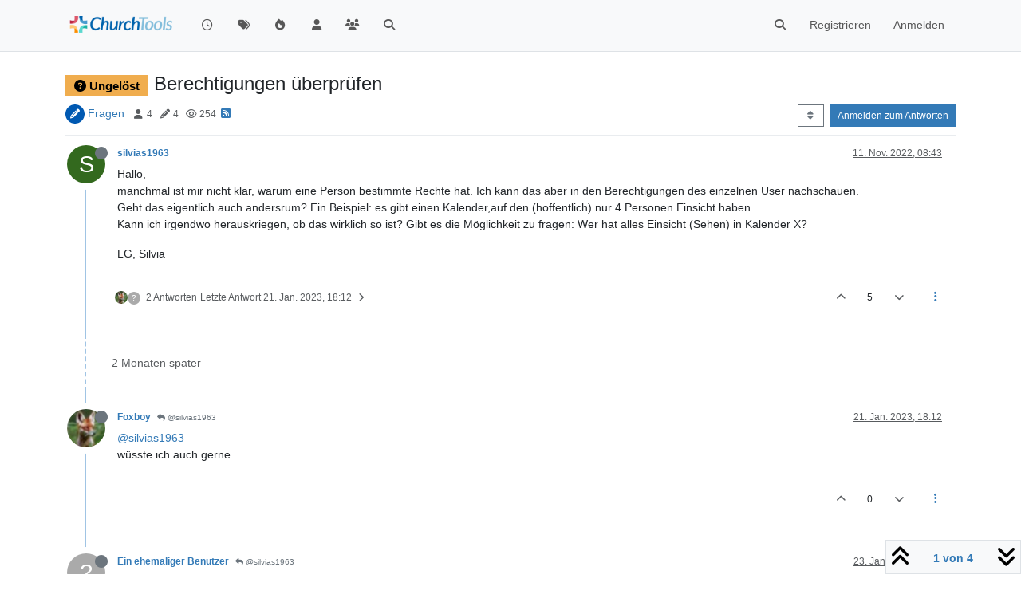

--- FILE ---
content_type: text/html; charset=utf-8
request_url: https://forum.church.tools/topic/8929/berechtigungen-%C3%BCberpr%C3%BCfen
body_size: 64977
content:
<!DOCTYPE html>
<html lang="de" data-dir="ltr" style="direction: ltr;">
<head>
	<title>Berechtigungen überprüfen | ChurchTools Forum</title>
	<meta name="viewport" content="width&#x3D;device-width, initial-scale&#x3D;1.0" />
	<meta name="content-type" content="text/html; charset=UTF-8" />
	<meta name="apple-mobile-web-app-capable" content="yes" />
	<meta name="mobile-web-app-capable" content="yes" />
	<meta property="og:site_name" content="ChurchTools Forum" />
	<meta name="msapplication-badge" content="frequency=30; polling-uri=https://forum.church.tools/sitemap.xml" />
	<meta name="theme-color" content="#ffffff" />
	<meta name="keywords" content="ChurchTools,Verein,Jesus,Kirche,Mitgliederliste,ChMS,CMS,CRM" />
	<meta name="msapplication-square150x150logo" content="/assets/uploads/system/site-logo.png" />
	<meta name="title" content="Berechtigungen überprüfen" />
	<meta property="og:title" content="Berechtigungen überprüfen" />
	<meta property="og:type" content="article" />
	<meta property="article:published_time" content="2022-11-11T08:43:41.527Z" />
	<meta property="article:modified_time" content="2023-01-23T17:14:01.708Z" />
	<meta property="article:section" content="Fragen" />
	<meta name="description" content="Hallo, manchmal ist mir nicht klar, warum eine Person bestimmte Rechte hat. Ich kann das aber in den Berechtigungen des einzelnen User nachschauen. Geht das ..." />
	<meta property="og:description" content="Hallo, manchmal ist mir nicht klar, warum eine Person bestimmte Rechte hat. Ich kann das aber in den Berechtigungen des einzelnen User nachschauen. Geht das ..." />
	<meta property="og:image" content="https://forum.church.tools/assets/uploads/system/site-logo.png" />
	<meta property="og:image:url" content="https://forum.church.tools/assets/uploads/system/site-logo.png" />
	<meta property="og:image:width" content="983" />
	<meta property="og:image:height" content="913" />
	<meta property="og:url" content="https://forum.church.tools/topic/8929/berechtigungen-%C3%BCberpr%C3%BCfen" />
	
	<link rel="stylesheet" type="text/css" href="/assets/client.css?v=nvnce7960bk" />
	<link rel="icon" type="image/x-icon" href="/assets/uploads/system/favicon.ico?v&#x3D;nvnce7960bk" />
	<link rel="manifest" href="/manifest.webmanifest" crossorigin="use-credentials" />
	<link rel="search" type="application/opensearchdescription+xml" title="ChurchTools Forum" href="/osd.xml" />
	<link rel="apple-touch-icon" href="/assets/images/touch/512.png" />
	<link rel="icon" sizes="36x36" href="/assets/images/touch/36.png" />
	<link rel="icon" sizes="48x48" href="/assets/images/touch/48.png" />
	<link rel="icon" sizes="72x72" href="/assets/images/touch/72.png" />
	<link rel="icon" sizes="96x96" href="/assets/images/touch/96.png" />
	<link rel="icon" sizes="144x144" href="/assets/images/touch/144.png" />
	<link rel="icon" sizes="192x192" href="/assets/images/touch/192.png" />
	<link rel="icon" sizes="512x512" href="/assets/images/touch/512.png" />
	<link rel="prefetch" href="/assets/src/modules/composer.js?v&#x3D;nvnce7960bk" />
	<link rel="prefetch" href="/assets/src/modules/composer/uploads.js?v&#x3D;nvnce7960bk" />
	<link rel="prefetch" href="/assets/src/modules/composer/drafts.js?v&#x3D;nvnce7960bk" />
	<link rel="prefetch" href="/assets/src/modules/composer/tags.js?v&#x3D;nvnce7960bk" />
	<link rel="prefetch" href="/assets/src/modules/composer/categoryList.js?v&#x3D;nvnce7960bk" />
	<link rel="prefetch" href="/assets/src/modules/composer/resize.js?v&#x3D;nvnce7960bk" />
	<link rel="prefetch" href="/assets/src/modules/composer/autocomplete.js?v&#x3D;nvnce7960bk" />
	<link rel="prefetch" href="/assets/templates/composer.tpl?v&#x3D;nvnce7960bk" />
	<link rel="prefetch" href="/assets/language/de/topic.json?v&#x3D;nvnce7960bk" />
	<link rel="prefetch" href="/assets/language/de/modules.json?v&#x3D;nvnce7960bk" />
	<link rel="prefetch" href="/assets/language/de/tags.json?v&#x3D;nvnce7960bk" />
	<link rel="prefetch stylesheet" href="/assets/plugins/nodebb-plugin-markdown/styles/default.css" />
	<link rel="prefetch" href="/assets/language/de/markdown.json?v&#x3D;nvnce7960bk" />
	<link rel="stylesheet" href="https://forum.church.tools/assets/plugins/nodebb-plugin-emoji/emoji/styles.css?v&#x3D;nvnce7960bk" />
	<link rel="canonical" href="https://forum.church.tools/topic/8929/berechtigungen-überprüfen" />
	<link rel="alternate" type="application/rss+xml" href="/topic/8929.rss" />
	<link rel="up" href="https://forum.church.tools/category/4/fragen" />
	<link rel="author" href="https://forum.church.tools/user/silvias1963" />
	

	<script>
		var config = JSON.parse('{"relative_path":"","upload_url":"/assets/uploads","asset_base_url":"/assets","assetBaseUrl":"/assets","siteTitle":"ChurchTools Forum","browserTitle":"ChurchTools Forum","titleLayout":"&#123;pageTitle&#125; | &#123;browserTitle&#125;","showSiteTitle":false,"maintenanceMode":false,"postQueue":0,"minimumTitleLength":3,"maximumTitleLength":255,"minimumPostLength":8,"maximumPostLength":32767,"minimumTagsPerTopic":0,"maximumTagsPerTopic":10,"minimumTagLength":3,"maximumTagLength":30,"undoTimeout":10000,"useOutgoingLinksPage":false,"allowGuestHandles":false,"allowTopicsThumbnail":false,"usePagination":false,"disableChat":false,"disableChatMessageEditing":false,"maximumChatMessageLength":1000,"socketioTransports":["polling","websocket"],"socketioOrigins":"https://forum.church.tools:*","websocketAddress":"","maxReconnectionAttempts":5,"reconnectionDelay":200,"topicsPerPage":100,"postsPerPage":100,"maximumFileSize":2048,"theme:id":"nodebb-theme-persona","theme:src":"","defaultLang":"de","userLang":"de","loggedIn":false,"uid":-1,"cache-buster":"v=nvnce7960bk","topicPostSort":"oldest_to_newest","categoryTopicSort":"recently_replied","csrf_token":false,"searchEnabled":true,"searchDefaultInQuick":"titles","bootswatchSkin":"","composer:showHelpTab":true,"enablePostHistory":true,"timeagoCutoff":30,"timeagoCodes":["af","am","ar","az-short","az","be","bg","bs","ca","cs","cy","da","de-short","de","dv","el","en-short","en","es-short","es","et","eu","fa-short","fa","fi","fr-short","fr","gl","he","hr","hu","hy","id","is","it-short","it","ja","jv","ko","ky","lt","lv","mk","nl","no","pl","pt-br-short","pt-br","pt-short","pt","ro","rs","ru","rw","si","sk","sl","sq","sr","sv","th","tr-short","tr","uk","ur","uz","vi","zh-CN","zh-TW"],"cookies":{"enabled":false,"message":"[[global:cookies.message]]","dismiss":"[[global:cookies.accept]]","link":"[[global:cookies.learn-more]]","link_url":"https:&#x2F;&#x2F;www.cookiesandyou.com"},"thumbs":{"size":512},"iconBackgrounds":["#f44336","#e91e63","#9c27b0","#673ab7","#3f51b5","#2196f3","#009688","#1b5e20","#33691e","#827717","#e65100","#ff5722","#795548","#607d8b"],"emailPrompt":1,"useragent":{"isYaBrowser":false,"isAuthoritative":true,"isMobile":false,"isMobileNative":false,"isTablet":false,"isiPad":false,"isiPod":false,"isiPhone":false,"isiPhoneNative":false,"isAndroid":false,"isAndroidNative":false,"isBlackberry":false,"isOpera":false,"isIE":false,"isEdge":false,"isIECompatibilityMode":false,"isSafari":false,"isFirefox":false,"isWebkit":false,"isChrome":true,"isKonqueror":false,"isOmniWeb":false,"isSeaMonkey":false,"isFlock":false,"isAmaya":false,"isPhantomJS":false,"isEpiphany":false,"isDesktop":true,"isWindows":false,"isLinux":false,"isLinux64":false,"isMac":true,"isChromeOS":false,"isBada":false,"isSamsung":false,"isRaspberry":false,"isBot":false,"isCurl":false,"isAndroidTablet":false,"isWinJs":false,"isKindleFire":false,"isSilk":false,"isCaptive":false,"isSmartTV":false,"isUC":false,"isFacebook":false,"isAlamoFire":false,"isElectron":false,"silkAccelerated":false,"browser":"Chrome","version":"131.0.0.0","os":"OS X","platform":"Apple Mac","geoIp":{},"source":"Mozilla/5.0 (Macintosh; Intel Mac OS X 10_15_7) AppleWebKit/537.36 (KHTML, like Gecko) Chrome/131.0.0.0 Safari/537.36; ClaudeBot/1.0; +claudebot@anthropic.com)","isWechat":false},"fontawesome":{"pro":false,"styles":["solid","brands","regular"],"version":"6.5.2"},"acpLang":"undefined","topicSearchEnabled":false,"disableCustomUserSkins":false,"defaultBootswatchSkin":"","composer-default":{},"spam-be-gone":{},"hideSubCategories":false,"hideCategoryLastPost":false,"enableQuickReply":false,"markdown":{"highlight":1,"hljsLanguages":["common"],"theme":"default.css","defaultHighlightLanguage":"","externalMark":false},"sso-google":{"style":"light"},"question-and-answer":{"defaultCid_4":"on","forceQuestions":"off","defaultCid_1":"off","defaultCid_26":"off","defaultCid_13":"off","defaultCid_20":"off","defaultCid_27":"off","defaultCid_17":"off","defaultCid_28":"off","defaultCid_18":"off","defaultCid_41":"off","defaultCid_42":"off","defaultCid_11":"off","defaultCid_29":"off","defaultCid_14":"off","defaultCid_21":"off","defaultCid_30":"off","defaultCid_15":"off","defaultCid_16":"off","defaultCid_31":"off","defaultCid_22":"off","defaultCid_32":"off","defaultCid_23":"off","defaultCid_25":"off","defaultCid_24":"off","defaultCid_33":"off","defaultCid_34":"off","defaultCid_35":"off","defaultCid_36":"off","defaultCid_37":"off","defaultCid_38":"off","defaultCid_39":"off","defaultCid_40":"off","defaultCid_43":"off"},"emojiCustomFirst":false}');
		var app = {
			user: JSON.parse('{"uid":0,"username":"Gast","displayname":"Gast","userslug":"","fullname":"Gast","email":"","icon:text":"?","icon:bgColor":"#aaa","groupTitle":"","groupTitleArray":[],"status":"offline","reputation":0,"email:confirmed":false,"unreadData":{"":{},"new":{},"watched":{},"unreplied":{}},"isAdmin":false,"isGlobalMod":false,"isMod":false,"privileges":{"chat":false,"chat:privileged":false,"upload:post:image":false,"upload:post:file":false,"signature":false,"invite":false,"group:create":false,"search:content":false,"search:users":false,"search:tags":false,"view:users":false,"view:tags":true,"view:groups":false,"local:login":false,"ban":false,"mute":false,"view:users:info":false},"blocks":[],"timeagoCode":"de","offline":true,"lastRoomId":null,"isEmailConfirmSent":false}')
		};

		document.documentElement.style.setProperty('--panel-offset', `${localStorage.getItem('panelOffset') || 0}px`);
	</script>

	
	
	<style>.topic-text{font-size:16px  !important}.answered .fa-question-circle::before{content:"\f00c"}</style>
	
</head>

<body class="page-topic page-topic-8929 page-topic-berechtigungen-überprüfen template-topic page-topic-category-4 page-topic-category-fragen parent-category-25 parent-category-4 page-status-200 theme-persona user-guest skin-noskin">
	<nav id="menu" class="slideout-menu hidden">
		<section class="menu-section" data-section="navigation">
	<ul class="menu-section-list text-bg-dark"></ul>
</section>


	</nav>
	<nav id="chats-menu" class="slideout-menu hidden">
		
	</nav>

	<main id="panel" class="slideout-panel">
		<nav class="navbar sticky-top navbar-expand-lg bg-light header border-bottom py-0" id="header-menu" component="navbar">
			<div class="container justify-content-start flex-nowrap">
							<div class="d-flex align-items-center me-auto" style="min-width: 0px;">
				<button type="button" class="navbar-toggler border-0" id="mobile-menu">
					<i class="fa fa-lg fa-fw fa-bars unread-count" ></i>
					<span component="unread/icon" class="notification-icon fa fa-fw fa-book unread-count" data-content="0" data-unread-url="/unread"></span>
				</button>
				<div class="d-inline-flex align-items-center" style="min-width: 0px;">
					
					<a class="navbar-brand" href="/">
						<img alt="" class=" forum-logo d-inline-block align-text-bottom" src="/assets/uploads/system/site-logo.png?v=nvnce7960bk" />
					</a>
					
					
				</div>
			</div>

			
			<div class="navbar-search visible-xs">
				<form action="/search" method="GET">
					<button type="button" class="btn btn-link"><i class="fa fa-lg fa-fw fa-search" title="Suche"></i></button>
					<input autocomplete="off" type="text" class="form-control hidden" name="term" placeholder="Suche"/>
					<button class="btn btn-primary hidden" type="submit"></button>
					<input type="text" class="hidden" name="in" value="titles" />
				</form>
				<div class="quick-search-container dropdown-menu d-block mt-2 hidden">
					<div class="quick-search-results-container"></div>
				</div>
			</div>
			

			

			<div component="navbar/title" class="visible-xs hidden">
				<span></span>
			</div>

			<div id="nav-dropdown" class="collapse navbar-collapse d-none d-lg-block">
				<ul id="main-nav" class="navbar-nav me-auto mb-2 mb-lg-0">
					
					
					<li class="nav-item " title="Aktuell">
						<a class="nav-link navigation-link "
						 href="&#x2F;recent" >
							
							<i class="fa fa-fw fa-clock-o" data-content=""></i>
							
							
							<span class="visible-xs-inline">Aktuell</span>
							
							
						</a>
						
					</li>
					
					
					
					<li class="nav-item " title="Tags">
						<a class="nav-link navigation-link "
						 href="&#x2F;tags" >
							
							<i class="fa fa-fw fa-tags" data-content=""></i>
							
							
							<span class="visible-xs-inline">Tags</span>
							
							
						</a>
						
					</li>
					
					
					
					<li class="nav-item " title="Beliebt">
						<a class="nav-link navigation-link "
						 href="&#x2F;popular" >
							
							<i class="fa fa-fw fa-fire" data-content=""></i>
							
							
							<span class="visible-xs-inline">Beliebt</span>
							
							
						</a>
						
					</li>
					
					
					
					<li class="nav-item " title="Benutzer">
						<a class="nav-link navigation-link "
						 href="&#x2F;users" >
							
							<i class="fa fa-fw fa-user" data-content=""></i>
							
							
							<span class="visible-xs-inline">Benutzer</span>
							
							
						</a>
						
					</li>
					
					
					
					<li class="nav-item " title="Gruppen">
						<a class="nav-link navigation-link "
						 href="&#x2F;groups" >
							
							<i class="fa fa-fw fa-group" data-content=""></i>
							
							
							<span class="visible-xs-inline">Gruppen</span>
							
							
						</a>
						
					</li>
					
					
					
					<li class="nav-item " title="Suche">
						<a class="nav-link navigation-link "
						 href="&#x2F;search" >
							
							<i class="fa fa-fw fa-search" data-content=""></i>
							
							
							<span class="visible-xs-inline">Suche</span>
							
							
						</a>
						
					</li>
					
					
				</ul>
				<ul class="navbar-nav mb-2 mb-lg-0 hidden-xs">
					<li class="nav-item">
						<a href="#" id="reconnect" class="nav-link hide" title="Es scheint als hättest du die Verbindung zu ChurchTools Forum verloren, bitte warte während wir versuchen sie wieder aufzubauen.">
							<i class="fa fa-check"></i>
						</a>
					</li>
				</ul>
				
				<div class="navbar-nav mb-2 mb-lg-0 position-relative">
					<form component="search/form" id="search-form" class="d-flex justify-content-end align-items-center" role="search" method="GET">
	<div component="search/fields" class="hidden" id="search-fields">
		<div class="input-group flex-nowrap">
			<input autocomplete="off" type="text" class="form-control" placeholder="Suche" name="query" value="">

			<a href="/search" class="btn btn-outline-secondary" aria-label="Tippen, um zu suchen">
				<i class="fa fa-gears fa-fw"></i>
			</a>
		</div>

		<div id="quick-search-container" class="quick-search-container dropdown-menu d-block mt-2 hidden">
			<div class="form-check filter-category mb-2 ms-4">
				<input class="form-check-input" type="checkbox" checked>
				<label class="form-check-label name"></label>
			</div>

			<div class="text-center loading-indicator"><i class="fa fa-spinner fa-spin"></i></div>
			<div class="quick-search-results-container"></div>
		</div>
		<button type="submit" class="btn btn-outline-secondary hide">Suche</button>
	</div>

	<div id="" class="nav-item"><a component="search/button" id="search-button" href="#" class="nav-link"><i class="fa fa-search fa-fw" title="Search"></i></a></div>
</form>

				</div>
				

				
				
				<ul id="logged-out-menu" class="navbar-nav me-0 mb-2 mb-lg-0 align-items-center">
					
					<li class="nav-item">
						<a class="nav-link" href="/register">
							<i class="fa fa-pencil fa-fw d-inline-block d-sm-none"></i>
							<span>Registrieren</span>
						</a>
					</li>
					
					<li class="nav-item">
						<a class="nav-link" href="/login">
							<i class="fa fa-sign-in fa-fw d-inline-block d-sm-none"></i>
							<span>Anmelden</span>
						</a>
					</li>
				</ul>
				
				
			</div>

			</div>
		</nav>
		<script>
			const rect = document.getElementById('header-menu').getBoundingClientRect();
			const offset = Math.max(0, rect.bottom);
			document.documentElement.style.setProperty('--panel-offset', offset + `px`);
		</script>
		<div class="container pt-3" id="content">
		<noscript>
    <div class="alert alert-danger">
        <p>
            Your browser does not seem to support JavaScript. As a result, your viewing experience will be diminished, and you have been placed in <strong>read-only mode</strong>.
        </p>
        <p>
            Please download a browser that supports JavaScript, or enable it if it's disabled (i.e. NoScript).
        </p>
    </div>
</noscript>
		
<script type="application/ld+json">
  {
    "@context": "https://schema.org",
    "@type": "QAPage",
    "mainEntity": {
      "@type": "Question",
      "name": "Berechtigungen überprüfen",
      "text": "<p dir=\"auto\">Hallo,<br />\nmanchmal ist mir nicht klar, warum eine Person bestimmte Rechte hat. Ich kann das aber in den Berechtigungen des einzelnen User nachschauen.<br />\nGeht das eigentlich auch andersrum? Ein Beispiel: es gibt einen Kalender,auf den (hoffentlich) nur 4 Personen Einsicht haben.<br />\nKann ich irgendwo herauskriegen, ob das wirklich so ist? Gibt es die Möglichkeit zu fragen: Wer hat alles Einsicht (Sehen) in Kalender X?</p>\n<p dir=\"auto\">LG, Silvia</p>\n",
      "url": "",
      "answerCount": 3,
      "upvoteCount": 5,
      "dateCreated": "2022-11-11T08:43:41.527Z",
      "author": {
        "@type": "Person",
        "name": "silvias1963",
        "url": "/user/silvias1963"
      },
      "acceptedAnswer": [
        
      ],
      "suggestedAnswer": [
        
        {
          "@type": "Answer",
          "text": "<p dir=\"auto\">Also mir hilft da häufig diese Möglichkeit:</p>\n<p dir=\"auto\"><img src=\"/assets/uploads/files/1674494005582-ed1024a2-c491-4bb1-b3fb-1e7aa4afdd0e-grafik.png\" alt=\"ed1024a2-c491-4bb1-b3fb-1e7aa4afdd0e-grafik.png\" class=\" img-fluid img-markdown\" /></p>\n<p dir=\"auto\">Dann im Browser über STRG+F nach dem entsprechenden Kalendernamen suchen und ich sehe, welcher Gruppentyp, welche Gruppe oder welche Person darauf zugreifen kann.</p>\n",
          "dateCreated": "2023-01-23T17:14:01.708Z",
          "url": "/post/41244",
          "author": {
            "@type": "Person",
            "name": "Andy",
            "url": "/user/andy"
          },
          "upvoteCount": 1
        }
        
      ]
    }
  }
</script>
<div data-widget-area="header">
	
</div>
<div class="row mb-5">
	<div class="topic col-lg-12" itemid="/topic/8929/berechtigungen-%C3%BCberpr%C3%BCfen" itemscope itemtype="https://schema.org/DiscussionForumPosting">
		<meta itemprop="datePublished" content="2022-11-11T08:43:41.527Z">
		<meta itemprop="dateModified" content="2023-01-23T17:14:01.708Z">
		<meta itemprop="author" itemscope itemtype="https://schema.org/Person" itemref="topicAuthorName topicAuthorUrl">
		<meta id="topicAuthorName" itemprop="name" content="silvias1963">
		<meta id="topicAuthorUrl" itemprop="url" content="/user/silvias1963">
		<div class="topic-header sticky-top">
			<h1 component="post/header" class="" itemprop="name">
				<span class="topic-title">
					<span component="topic/labels" class="d-inline-flex gap-2 align-items-center">
						<i component="topic/scheduled" class="fa fa-clock-o hidden" title="Geplant"></i>
						<i component="topic/pinned" class="fa fa-thumb-tack hidden" title="Angeheftet"></i>
						<i component="topic/locked" class="fa fa-lock hidden" title="Gesperrt"></i>
						<i class="fa fa-arrow-circle-right hidden" title="Verschoben"></i>
						<span class="lh-1 align-middle"><span class="unanswered badge border text-bg-warning border-warning"><i class="fa fa-question-circle"></i><span> Ungelöst</span></span></span>
					</span>
					<span component="topic/title">Berechtigungen überprüfen</span>
				</span>
			</h1>

			<div class="topic-info clearfix">
				<div class="category-item d-inline-block">
					<span class="icon d-inline-flex justify-content-center align-items-center align-middle rounded-circle" style="background-color: #0059B2; border-color: #0059B2!important; color: #ffffff; width:24px; height: 24px; font-size: 12px;"><i class="fa fa-fw fa-pencil"></i></span>
					<a href="/category/4/fragen">Fragen</a>
				</div>

				<div data-tid="8929" component="topic/tags" class="tags tag-list d-inline-block hidden-xs">
					
				</div>
				<div class="d-inline-block hidden-xs">
					<div class="stats text-muted">
	<i class="fa fa-fw fa-user" title="Kommentatoren"></i>
	<span title="4">4</span>
</div>
<div class="stats text-muted">
	<i class="fa fa-fw fa-pencil" title="Beiträge"></i>
	<span component="topic/post-count" title="4">4</span>
</div>
<div class="stats text-muted">
	<i class="fa fa-fw fa-eye" title="Aufrufe"></i>
	<span title="254">254</span>
</div>
				</div>
				
				<a class="hidden-xs" target="_blank" href="/topic/8929.rss"><i class="fa fa-rss-square"></i></a>
				
				

				<div class="topic-main-buttons float-end d-inline-block">
	<span class="loading-indicator btn float-start hidden" done="0">
		<span class="hidden-xs">Lade mehr Beiträge</span> <i class="fa fa-refresh fa-spin"></i>
	</span>

	

	

	<div title="Sortieren nach" class="btn-group bottom-sheet hidden-xs" component="thread/sort">
	<button class="btn btn-sm btn-outline-secondary dropdown-toggle" data-bs-toggle="dropdown" aria-haspopup="true" aria-expanded="false" aria-label="Post sort option, Älteste zuerst">
	<i class="fa fa-fw fa-sort"></i></button>
	<ul class="dropdown-menu dropdown-menu-end" role="menu">
		<li><a class="dropdown-item" href="#" class="oldest_to_newest" data-sort="oldest_to_newest" role="menuitem"><i class="fa fa-fw"></i> Älteste zuerst</a></li>
		<li><a class="dropdown-item" href="#" class="newest_to_oldest" data-sort="newest_to_oldest" role="menuitem"><i class="fa fa-fw"></i> Neuste zuerst</a></li>
		<li><a class="dropdown-item" href="#" class="most_votes" data-sort="most_votes" role="menuitem"><i class="fa fa-fw"></i> Meiste Stimmen</a></li>
	</ul>
</div>


	<div class="d-inline-block">
	
	</div>
	<div component="topic/reply/container" class="btn-group action-bar bottom-sheet hidden">
	<a href="/compose?tid=8929" class="btn btn-sm btn-primary" component="topic/reply" data-ajaxify="false" role="button"><i class="fa fa-reply visible-xs-inline"></i><span class="visible-sm-inline visible-md-inline visible-lg-inline"> Antworten</span></a>
	<button type="button" class="btn btn-sm btn-primary dropdown-toggle" data-bs-toggle="dropdown" aria-haspopup="true" aria-expanded="false">
		<span class="caret"></span>
	</button>
	<ul class="dropdown-menu dropdown-menu-end" role="menu">
		<li><a class="dropdown-item" href="#" component="topic/reply-as-topic" role="menuitem">In einem neuen Thema antworten</a></li>
	</ul>
</div>




<a component="topic/reply/guest" href="/login" class="btn btn-sm btn-primary">Anmelden zum Antworten</a>


</div>

			</div>
		</div>
		

		


		
		<div component="topic/deleted/message" class="alert alert-warning mt-3 hidden d-flex justify-content-between flex-wrap">
    <span>Dieses Thema wurde gelöscht. Nur Nutzer mit entsprechenden Rechten können es sehen.</span>
    <span>
        
    </span>
</div>
		

		<ul component="topic" class="posts timeline" data-tid="8929" data-cid="4">
			
				<li component="post" class="  topic-owner-post" data-index="0" data-pid="40450" data-uid="2513" data-timestamp="1668156221527" data-username="silvias1963" data-userslug="silvias1963" itemprop="comment" itemtype="http://schema.org/Comment" itemscope>
					<a component="post/anchor" data-index="0" id="1"></a>

					<meta itemprop="datePublished" content="2022-11-11T08:43:41.527Z">
					<meta itemprop="dateModified" content="">

					

<div class="clearfix post-header">
	<div class="icon float-start">
		<a href="/user/silvias1963">
			<span  alt="silvias1963" title="silvias1963" data-uid="2513" loading="lazy" aria-label="User avatar for silvias1963" class="avatar  avatar-rounded" component="user/picture" style="--avatar-size: 48px; background-color: #33691e;">S</span>
			<i component="user/status" class="fa fa-circle status offline" title="Offline"></i>
		</a>
	</div>

	<small class="d-flex">
		<div class="d-flex align-items-center gap-1 flex-wrap w-100">
			<strong class="text-nowrap">
				<a href="/user/silvias1963" itemprop="author" data-username="silvias1963" data-uid="2513">silvias1963</a>
			</strong>

			

			

			<span class="visible-xs-inline-block visible-sm-inline-block visible-md-inline-block visible-lg-inline-block">
				

				<span>
					
				</span>
			</span>
			<div class="d-flex align-items-center gap-1 flex-grow-1 justify-content-end">
				<span>
					<i component="post/edit-indicator" class="fa fa-pencil-square edit-icon hidden"></i>

					<span data-editor="" component="post/editor" class="hidden">zuletzt editiert von  <span class="timeago" title="Invalid Date"></span></span>

					<span class="visible-xs-inline-block visible-sm-inline-block visible-md-inline-block visible-lg-inline-block">
						<a class="permalink text-muted" href="/post/40450"><span class="timeago" title="2022-11-11T08:43:41.527Z"></span></a>
					</span>
				</span>
				<span class="bookmarked"><i class="fa fa-bookmark-o"></i></span>
			</div>
		</div>
	</small>
</div>

<br />

<div class="content" component="post/content" itemprop="text">
	<p dir="auto">Hallo,<br />
manchmal ist mir nicht klar, warum eine Person bestimmte Rechte hat. Ich kann das aber in den Berechtigungen des einzelnen User nachschauen.<br />
Geht das eigentlich auch andersrum? Ein Beispiel: es gibt einen Kalender,auf den (hoffentlich) nur 4 Personen Einsicht haben.<br />
Kann ich irgendwo herauskriegen, ob das wirklich so ist? Gibt es die Möglichkeit zu fragen: Wer hat alles Einsicht (Sehen) in Kalender X?</p>
<p dir="auto">LG, Silvia</p>

</div>

<div class="post-footer">
	

	<div class="clearfix">
	
	<a component="post/reply-count" data-target-component="post/replies/container" href="#" class="threaded-replies user-select-none float-start text-muted ">
		<span component="post/reply-count/avatars" class="avatars d-inline-flex gap-1 align-items-top hidden-xs ">
			
			<span><img  alt="Foxboy" title="Foxboy" data-uid="2730" loading="lazy" aria-label="User avatar for Foxboy" class="avatar  avatar-rounded" component="avatar/picture" src="https://i.imgur.com/QV2nCgM.jpg" style="--avatar-size: 16px;" onError="this.remove();" itemprop="image" /><span  alt="Foxboy" title="Foxboy" data-uid="2730" loading="lazy" aria-label="User avatar for Foxboy" class="avatar  avatar-rounded" component="avatar/icon" style="--avatar-size: 16px; background-color: #e91e63;">F</span></span>
			
			<span><span  alt="Ein ehemaliger Benutzer" title="Ein ehemaliger Benutzer" data-uid="0" loading="lazy" aria-label="User avatar for Ein ehemaliger Benutzer" class="avatar  avatar-rounded" component="avatar/icon" style="--avatar-size: 16px; background-color: #aaa;">?</span></span>
			
			
		</span>

		<span class="replies-count small" component="post/reply-count/text" data-replies="2">2 Antworten</span>
		<span class="replies-last hidden-xs small">Letzte Antwort <span class="timeago" title="2023-01-21T18:12:53.120Z"></span></span>

		<i class="fa fa-fw fa-chevron-right" component="post/replies/open"></i>
		<i class="fa fa-fw fa-chevron-down hidden" component="post/replies/close"></i>
		<i class="fa fa-fw fa-spin fa-spinner hidden" component="post/replies/loading"></i>
	</a>
	

	<small class="d-flex justify-content-end align-items-center gap-1" component="post/actions">
		<!-- This partial intentionally left blank; overwritten by nodebb-plugin-reactions -->
		<span class="post-tools">
			<a component="post/reply" href="#" class="user-select-none hidden">Antworten</a>
			<a component="post/quote" href="#" class="user-select-none hidden">Zitieren</a>
		</span>

		
		<span class="votes">
			<a component="post/upvote" href="#" class="">
				<i class="fa fa-chevron-up"></i>
			</a>

			<span component="post/vote-count" data-votes="5">5</span>

			
			<a component="post/downvote" href="#" class="">
				<i class="fa fa-chevron-down"></i>
			</a>
			
		</span>
		

		<span component="post/tools" class="dropdown moderator-tools bottom-sheet d-inline-block ">
	<a class="dropdown-toggle d-block" href="#" data-bs-toggle="dropdown" aria-haspopup="true" aria-expanded="false"><i class="fa fa-fw fa-ellipsis-v"></i></a>
	<ul class="dropdown-menu dropdown-menu-end" role="menu"></ul>
</span>

	</small>
	</div>
	<div component="post/replies/container"></div>
</div>

				</li>
				
				
				
			
				<li component="post" class="  " data-index="1" data-pid="41226" data-uid="2730" data-timestamp="1674324773120" data-username="Foxboy" data-userslug="foxboy" itemprop="comment" itemtype="http://schema.org/Comment" itemscope>
					<a component="post/anchor" data-index="1" id="2"></a>

					<meta itemprop="datePublished" content="2023-01-21T18:12:53.120Z">
					<meta itemprop="dateModified" content="">

					

<div class="clearfix post-header">
	<div class="icon float-start">
		<a href="/user/foxboy">
			<img  alt="Foxboy" title="Foxboy" data-uid="2730" loading="lazy" aria-label="User avatar for Foxboy" class="avatar  avatar-rounded" component="user/picture" src="https://i.imgur.com/QV2nCgM.jpg" style="--avatar-size: 48px;" onError="this.remove();" itemprop="image" /><span  alt="Foxboy" title="Foxboy" data-uid="2730" loading="lazy" aria-label="User avatar for Foxboy" class="avatar  avatar-rounded" component="user/picture" style="--avatar-size: 48px; background-color: #e91e63;">F</span>
			<i component="user/status" class="fa fa-circle status offline" title="Offline"></i>
		</a>
	</div>

	<small class="d-flex">
		<div class="d-flex align-items-center gap-1 flex-wrap w-100">
			<strong class="text-nowrap">
				<a href="/user/foxboy" itemprop="author" data-username="Foxboy" data-uid="2730">Foxboy</a>
			</strong>

			

			

			<span class="visible-xs-inline-block visible-sm-inline-block visible-md-inline-block visible-lg-inline-block">
				
				<a component="post/parent" class="btn btn-sm btn-outline-secondary hidden-xs" data-topid="40450" href="/post/40450"><i class="fa fa-reply"></i> @silvias1963</a>
				

				<span>
					
				</span>
			</span>
			<div class="d-flex align-items-center gap-1 flex-grow-1 justify-content-end">
				<span>
					<i component="post/edit-indicator" class="fa fa-pencil-square edit-icon hidden"></i>

					<span data-editor="" component="post/editor" class="hidden">zuletzt editiert von  <span class="timeago" title="Invalid Date"></span></span>

					<span class="visible-xs-inline-block visible-sm-inline-block visible-md-inline-block visible-lg-inline-block">
						<a class="permalink text-muted" href="/post/41226"><span class="timeago" title="2023-01-21T18:12:53.120Z"></span></a>
					</span>
				</span>
				<span class="bookmarked"><i class="fa fa-bookmark-o"></i></span>
			</div>
		</div>
	</small>
</div>

<br />

<div class="content" component="post/content" itemprop="text">
	<p dir="auto"><a class="mention plugin-mentions-user plugin-mentions-a" href="https://forum.church.tools/uid/2513">@silvias1963</a><br />
wüsste ich auch gerne</p>

</div>

<div class="post-footer">
	

	<div class="clearfix">
	
	<a component="post/reply-count" data-target-component="post/replies/container" href="#" class="threaded-replies user-select-none float-start text-muted hidden">
		<span component="post/reply-count/avatars" class="avatars d-inline-flex gap-1 align-items-top hidden-xs ">
			
			
		</span>

		<span class="replies-count small" component="post/reply-count/text" data-replies="0">1 Antwort</span>
		<span class="replies-last hidden-xs small">Letzte Antwort <span class="timeago" title=""></span></span>

		<i class="fa fa-fw fa-chevron-right" component="post/replies/open"></i>
		<i class="fa fa-fw fa-chevron-down hidden" component="post/replies/close"></i>
		<i class="fa fa-fw fa-spin fa-spinner hidden" component="post/replies/loading"></i>
	</a>
	

	<small class="d-flex justify-content-end align-items-center gap-1" component="post/actions">
		<!-- This partial intentionally left blank; overwritten by nodebb-plugin-reactions -->
		<span class="post-tools">
			<a component="post/reply" href="#" class="user-select-none hidden">Antworten</a>
			<a component="post/quote" href="#" class="user-select-none hidden">Zitieren</a>
		</span>

		
		<span class="votes">
			<a component="post/upvote" href="#" class="">
				<i class="fa fa-chevron-up"></i>
			</a>

			<span component="post/vote-count" data-votes="0">0</span>

			
			<a component="post/downvote" href="#" class="">
				<i class="fa fa-chevron-down"></i>
			</a>
			
		</span>
		

		<span component="post/tools" class="dropdown moderator-tools bottom-sheet d-inline-block ">
	<a class="dropdown-toggle d-block" href="#" data-bs-toggle="dropdown" aria-haspopup="true" aria-expanded="false"><i class="fa fa-fw fa-ellipsis-v"></i></a>
	<ul class="dropdown-menu dropdown-menu-end" role="menu"></ul>
</span>

	</small>
	</div>
	<div component="post/replies/container"></div>
</div>

				</li>
				
				
				
			
				<li component="post" class="  " data-index="2" data-pid="41238" data-uid="2380" data-timestamp="1674486487687" data-username="Ein ehemaliger Benutzer" data-userslug="" itemprop="comment" itemtype="http://schema.org/Comment" itemscope>
					<a component="post/anchor" data-index="2" id="3"></a>

					<meta itemprop="datePublished" content="2023-01-23T15:08:07.687Z">
					<meta itemprop="dateModified" content="">

					

<div class="clearfix post-header">
	<div class="icon float-start">
		<a href="#">
			<span  alt="Ein ehemaliger Benutzer" title="Ein ehemaliger Benutzer" data-uid="0" loading="lazy" aria-label="User avatar for Ein ehemaliger Benutzer" class="avatar  avatar-rounded" component="user/picture" style="--avatar-size: 48px; background-color: #aaa;">?</span>
			<i component="user/status" class="fa fa-circle status offline" title="Offline"></i>
		</a>
	</div>

	<small class="d-flex">
		<div class="d-flex align-items-center gap-1 flex-wrap w-100">
			<strong class="text-nowrap">
				<a href="#" itemprop="author" data-username="Ein ehemaliger Benutzer" data-uid="0">Ein ehemaliger Benutzer</a>
			</strong>

			

			

			<span class="visible-xs-inline-block visible-sm-inline-block visible-md-inline-block visible-lg-inline-block">
				
				<a component="post/parent" class="btn btn-sm btn-outline-secondary hidden-xs" data-topid="40450" href="/post/40450"><i class="fa fa-reply"></i> @silvias1963</a>
				

				<span>
					
				</span>
			</span>
			<div class="d-flex align-items-center gap-1 flex-grow-1 justify-content-end">
				<span>
					<i component="post/edit-indicator" class="fa fa-pencil-square edit-icon hidden"></i>

					<span data-editor="" component="post/editor" class="hidden">zuletzt editiert von  <span class="timeago" title="Invalid Date"></span></span>

					<span class="visible-xs-inline-block visible-sm-inline-block visible-md-inline-block visible-lg-inline-block">
						<a class="permalink text-muted" href="/post/41238"><span class="timeago" title="2023-01-23T15:08:07.687Z"></span></a>
					</span>
				</span>
				<span class="bookmarked"><i class="fa fa-bookmark-o"></i></span>
			</div>
		</div>
	</small>
</div>

<br />

<div class="content" component="post/content" itemprop="text">
	<p dir="auto"><a class="mention plugin-mentions-user plugin-mentions-a" href="https://forum.church.tools/uid/2513">@silvias1963</a> Würde mich auch interessieren.</p>

</div>

<div class="post-footer">
	

	<div class="clearfix">
	
	<a component="post/reply-count" data-target-component="post/replies/container" href="#" class="threaded-replies user-select-none float-start text-muted hidden">
		<span component="post/reply-count/avatars" class="avatars d-inline-flex gap-1 align-items-top hidden-xs ">
			
			
		</span>

		<span class="replies-count small" component="post/reply-count/text" data-replies="0">1 Antwort</span>
		<span class="replies-last hidden-xs small">Letzte Antwort <span class="timeago" title=""></span></span>

		<i class="fa fa-fw fa-chevron-right" component="post/replies/open"></i>
		<i class="fa fa-fw fa-chevron-down hidden" component="post/replies/close"></i>
		<i class="fa fa-fw fa-spin fa-spinner hidden" component="post/replies/loading"></i>
	</a>
	

	<small class="d-flex justify-content-end align-items-center gap-1" component="post/actions">
		<!-- This partial intentionally left blank; overwritten by nodebb-plugin-reactions -->
		<span class="post-tools">
			<a component="post/reply" href="#" class="user-select-none hidden">Antworten</a>
			<a component="post/quote" href="#" class="user-select-none hidden">Zitieren</a>
		</span>

		
		<span class="votes">
			<a component="post/upvote" href="#" class="">
				<i class="fa fa-chevron-up"></i>
			</a>

			<span component="post/vote-count" data-votes="0">0</span>

			
			<a component="post/downvote" href="#" class="">
				<i class="fa fa-chevron-down"></i>
			</a>
			
		</span>
		

		<span component="post/tools" class="dropdown moderator-tools bottom-sheet d-inline-block ">
	<a class="dropdown-toggle d-block" href="#" data-bs-toggle="dropdown" aria-haspopup="true" aria-expanded="false"><i class="fa fa-fw fa-ellipsis-v"></i></a>
	<ul class="dropdown-menu dropdown-menu-end" role="menu"></ul>
</span>

	</small>
	</div>
	<div component="post/replies/container"></div>
</div>

				</li>
				
				
				
			
				<li component="post" class="  " data-index="3" data-pid="41244" data-uid="23" data-timestamp="1674494041708" data-username="Andy" data-userslug="andy" itemprop="comment" itemtype="http://schema.org/Comment" itemscope>
					<a component="post/anchor" data-index="3" id="4"></a>

					<meta itemprop="datePublished" content="2023-01-23T17:14:01.708Z">
					<meta itemprop="dateModified" content="">

					

<div class="clearfix post-header">
	<div class="icon float-start">
		<a href="/user/andy">
			<img  alt="Andy" title="Andy" data-uid="23" loading="lazy" aria-label="User avatar for Andy" class="avatar  avatar-rounded" component="user/picture" src="https://i.imgur.com/iNCZRBy.png" style="--avatar-size: 48px;" onError="this.remove();" itemprop="image" /><span  alt="Andy" title="Andy" data-uid="23" loading="lazy" aria-label="User avatar for Andy" class="avatar  avatar-rounded" component="user/picture" style="--avatar-size: 48px; background-color: #3f51b5;">A</span>
			<i component="user/status" class="fa fa-circle status offline" title="Offline"></i>
		</a>
	</div>

	<small class="d-flex">
		<div class="d-flex align-items-center gap-1 flex-wrap w-100">
			<strong class="text-nowrap">
				<a href="/user/andy" itemprop="author" data-username="Andy" data-uid="23">Andy</a>
			</strong>

			

			

			<span class="visible-xs-inline-block visible-sm-inline-block visible-md-inline-block visible-lg-inline-block">
				

				<span>
					
				</span>
			</span>
			<div class="d-flex align-items-center gap-1 flex-grow-1 justify-content-end">
				<span>
					<i component="post/edit-indicator" class="fa fa-pencil-square edit-icon hidden"></i>

					<span data-editor="" component="post/editor" class="hidden">zuletzt editiert von  <span class="timeago" title="Invalid Date"></span></span>

					<span class="visible-xs-inline-block visible-sm-inline-block visible-md-inline-block visible-lg-inline-block">
						<a class="permalink text-muted" href="/post/41244"><span class="timeago" title="2023-01-23T17:14:01.708Z"></span></a>
					</span>
				</span>
				<span class="bookmarked"><i class="fa fa-bookmark-o"></i></span>
			</div>
		</div>
	</small>
</div>

<br />

<div class="content" component="post/content" itemprop="text">
	<p dir="auto">Also mir hilft da häufig diese Möglichkeit:</p>
<p dir="auto"><img src="/assets/uploads/files/1674494005582-ed1024a2-c491-4bb1-b3fb-1e7aa4afdd0e-grafik.png" alt="ed1024a2-c491-4bb1-b3fb-1e7aa4afdd0e-grafik.png" class=" img-fluid img-markdown" /></p>
<p dir="auto">Dann im Browser über STRG+F nach dem entsprechenden Kalendernamen suchen und ich sehe, welcher Gruppentyp, welche Gruppe oder welche Person darauf zugreifen kann.</p>

</div>

<div class="post-footer">
	

	<div class="clearfix">
	
	<a component="post/reply-count" data-target-component="post/replies/container" href="#" class="threaded-replies user-select-none float-start text-muted hidden">
		<span component="post/reply-count/avatars" class="avatars d-inline-flex gap-1 align-items-top hidden-xs ">
			
			
		</span>

		<span class="replies-count small" component="post/reply-count/text" data-replies="0">1 Antwort</span>
		<span class="replies-last hidden-xs small">Letzte Antwort <span class="timeago" title=""></span></span>

		<i class="fa fa-fw fa-chevron-right" component="post/replies/open"></i>
		<i class="fa fa-fw fa-chevron-down hidden" component="post/replies/close"></i>
		<i class="fa fa-fw fa-spin fa-spinner hidden" component="post/replies/loading"></i>
	</a>
	

	<small class="d-flex justify-content-end align-items-center gap-1" component="post/actions">
		<!-- This partial intentionally left blank; overwritten by nodebb-plugin-reactions -->
		<span class="post-tools">
			<a component="post/reply" href="#" class="user-select-none hidden">Antworten</a>
			<a component="post/quote" href="#" class="user-select-none hidden">Zitieren</a>
		</span>

		
		<span class="votes">
			<a component="post/upvote" href="#" class="">
				<i class="fa fa-chevron-up"></i>
			</a>

			<span component="post/vote-count" data-votes="1">1</span>

			
			<a component="post/downvote" href="#" class="">
				<i class="fa fa-chevron-down"></i>
			</a>
			
		</span>
		

		<span component="post/tools" class="dropdown moderator-tools bottom-sheet d-inline-block ">
	<a class="dropdown-toggle d-block" href="#" data-bs-toggle="dropdown" aria-haspopup="true" aria-expanded="false"><i class="fa fa-fw fa-ellipsis-v"></i></a>
	<ul class="dropdown-menu dropdown-menu-end" role="menu"></ul>
</span>

	</small>
	</div>
	<div component="post/replies/container"></div>
</div>

				</li>
				
				
				
			
		</ul>

		

		

		

		<div class="pagination-block border border-1 text-bg-light text-center">
    <div class="progress-bar bg-info"></div>
    <div class="wrapper dropup">
        <i class="fa fa-2x fa-angle-double-up pointer fa-fw pagetop"></i>

        <a href="#" class="dropdown-toggle d-inline-block text-decoration-none" data-bs-toggle="dropdown" data-bs-reference="parent" aria-haspopup="true" aria-expanded="false">
            <span class="pagination-text"></span>
        </a>

        <i class="fa fa-2x fa-angle-double-down pointer fa-fw pagebottom"></i>
        <ul class="dropdown-menu dropdown-menu-end" role="menu">
            <li>
                <div class="row">
                    <div class="col-8 post-content"></div>
                    <div class="col-4 text-end">
                        <div class="scroller-content">
                            <span class="pointer pagetop">Erster Beitrag <i class="fa fa-angle-double-up"></i></span>
                            <div class="scroller-container">
                                <div class="scroller-thumb">
                                    <span class="thumb-text"></span>
                                    <div class="scroller-thumb-icon"></div>
                                </div>
                            </div>
                            <span class="pointer pagebottom">Letzter Beitrag <i class="fa fa-angle-double-down"></i></span>
                        </div>
                    </div>
                </div>
                <div class="row">
                    <div class="col-6">
                        <button id="myNextPostBtn" class="btn btn-outline-secondary form-control" disabled>Zu meinem nächsten Beitrag gehen</button>
                    </div>
                    <div class="col-6">
                        <input type="number" class="form-control" id="indexInput" placeholder="Zum Beitragsindex gehen">
                    </div>
                </div>
            </li>
        </ul>
    </div>
</div>

	</div>
	<div data-widget-area="sidebar" class="col-lg-3 col-sm-12 hidden">
		
	</div>
</div>

<div data-widget-area="footer">
	
</div>


<noscript>
<nav component="pagination" class="pagination-container hidden" aria-label="Seitennummerierung">
	<ul class="pagination hidden-xs justify-content-center">
		<li class="page-item previous float-start disabled">
			<a class="page-link" href="?" data-page="1" aria-label="Previous Page"><i class="fa fa-chevron-left"></i> </a>
		</li>

		

		<li class="page-item next float-end disabled">
			<a class="page-link" href="?" data-page="1" aria-label="Next Page"><i class="fa fa-chevron-right"></i></a>
		</li>
	</ul>

	<ul class="pagination hidden-sm hidden-md hidden-lg justify-content-center">
		<li class="page-item first disabled">
			<a class="page-link" href="?" data-page="1" aria-label="First Page"><i class="fa fa-fast-backward"></i> </a>
		</li>

		<li class="page-item previous disabled">
			<a class="page-link" href="?" data-page="1" aria-label="Previous Page"><i class="fa fa-chevron-left"></i> </a>
		</li>

		<li component="pagination/select-page" class="page-item page select-page">
			<a class="page-link" href="#" aria-label="Go to page">1 / 1</a>
		</li>

		<li class="page-item next disabled">
			<a class="page-link" href="?" data-page="1" aria-label="Next Page"><i class="fa fa-chevron-right"></i></a>
		</li>

		<li class="page-item last disabled">
			<a class="page-link" href="?" data-page="1" aria-label="Last Page"><i class="fa fa-fast-forward"></i> </a>
		</li>
	</ul>
</nav>
</noscript>

<script id="ajaxify-data" type="application/json">{"isQuestion":"1","isSolved":"0","tid":8929,"uid":2513,"cid":4,"mainPid":40450,"title":"Berechtigungen überprüfen","slug":"8929/berechtigungen-überprüfen","timestamp":1668156221527,"lastposttime":1674494041708,"postcount":4,"viewcount":254,"postercount":4,"upvotes":5,"downvotes":0,"teaserPid":"41244","deleted":0,"locked":0,"pinned":0,"pinExpiry":0,"deleterUid":0,"titleRaw":"Berechtigungen überprüfen","timestampISO":"2022-11-11T08:43:41.527Z","scheduled":false,"lastposttimeISO":"2023-01-23T17:14:01.708Z","pinExpiryISO":"","votes":5,"tags":[],"thumbs":[],"posts":[{"pid":40450,"timestamp":1668156221527,"uid":2513,"replies":{"hasMore":false,"hasSingleImmediateReply":false,"users":[{"uid":2730,"username":"Foxboy","userslug":"foxboy","picture":"https://i.imgur.com/QV2nCgM.jpg","fullname":null,"displayname":"Foxboy","icon:text":"F","icon:bgColor":"#e91e63"},{"uid":0,"username":"[[global:former-user]]","userslug":"","picture":"","fullname":"[[global:guest]]","oldUid":2380,"displayname":"[[global:former-user]]","email":"","icon:text":"?","icon:bgColor":"#aaa","groupTitle":"","groupTitleArray":[],"status":"offline","reputation":0,"email:confirmed":0}],"text":"[[topic:replies-to-this-post, 2]]","count":2,"timestampISO":"2023-01-21T18:12:53.120Z"},"content":"<p dir=\"auto\">Hallo,<br />\nmanchmal ist mir nicht klar, warum eine Person bestimmte Rechte hat. Ich kann das aber in den Berechtigungen des einzelnen User nachschauen.<br />\nGeht das eigentlich auch andersrum? Ein Beispiel: es gibt einen Kalender,auf den (hoffentlich) nur 4 Personen Einsicht haben.<br />\nKann ich irgendwo herauskriegen, ob das wirklich so ist? Gibt es die Möglichkeit zu fragen: Wer hat alles Einsicht (Sehen) in Kalender X?<\/p>\n<p dir=\"auto\">LG, Silvia<\/p>\n","downvotes":0,"upvotes":5,"tid":8929,"deleted":0,"deleterUid":0,"edited":0,"bookmarks":0,"votes":5,"timestampISO":"2022-11-11T08:43:41.527Z","editedISO":"","index":0,"user":{"uid":2513,"username":"silvias1963","userslug":"silvias1963","reputation":125,"postcount":300,"topiccount":75,"picture":null,"signature":"","banned":false,"banned:expire":0,"status":"offline","lastonline":1767359495168,"groupTitle":null,"mutedUntil":0,"displayname":"silvias1963","groupTitleArray":[],"icon:text":"S","icon:bgColor":"#33691e","lastonlineISO":"2026-01-02T13:11:35.168Z","banned_until":0,"banned_until_readable":"Not Banned","muted":false,"selectedGroups":[],"custom_profile_info":[]},"editor":null,"bookmarked":false,"upvoted":false,"downvoted":false,"selfPost":false,"events":[],"topicOwnerPost":true,"display_edit_tools":false,"display_delete_tools":false,"display_moderator_tools":false,"display_move_tools":false,"display_post_menu":true},{"pid":41226,"uid":2730,"tid":8929,"content":"<p dir=\"auto\"><a class=\"mention plugin-mentions-user plugin-mentions-a\" href=\"https://forum.church.tools/uid/2513\">@silvias1963<\/a><br />\nwüsste ich auch gerne<\/p>\n","timestamp":1674324773120,"toPid":"40450","deleted":0,"upvotes":0,"downvotes":0,"deleterUid":0,"edited":0,"replies":{"hasMore":false,"hasSingleImmediateReply":false,"users":[],"text":"[[topic:one-reply-to-this-post]]","count":0},"bookmarks":0,"votes":0,"timestampISO":"2023-01-21T18:12:53.120Z","editedISO":"","index":1,"parent":{"username":"silvias1963","displayname":"silvias1963"},"user":{"uid":2730,"username":"Foxboy","userslug":"foxboy","reputation":73,"postcount":11,"topiccount":5,"picture":"https://i.imgur.com/QV2nCgM.jpg","signature":"","banned":false,"banned:expire":0,"status":"offline","lastonline":1718267301089,"groupTitle":"[\"\"]","mutedUntil":0,"displayname":"Foxboy","groupTitleArray":[""],"icon:text":"F","icon:bgColor":"#e91e63","lastonlineISO":"2024-06-13T08:28:21.089Z","banned_until":0,"banned_until_readable":"Not Banned","muted":false,"selectedGroups":[],"custom_profile_info":[]},"editor":null,"bookmarked":false,"upvoted":false,"downvoted":false,"selfPost":false,"events":[],"topicOwnerPost":false,"display_edit_tools":false,"display_delete_tools":false,"display_moderator_tools":false,"display_move_tools":false,"display_post_menu":true},{"pid":41238,"uid":2380,"tid":8929,"content":"<p dir=\"auto\"><a class=\"mention plugin-mentions-user plugin-mentions-a\" href=\"https://forum.church.tools/uid/2513\">@silvias1963<\/a> Würde mich auch interessieren.<\/p>\n","timestamp":1674486487687,"toPid":"40450","deleted":0,"upvotes":0,"downvotes":0,"deleterUid":0,"edited":0,"replies":{"hasMore":false,"hasSingleImmediateReply":false,"users":[],"text":"[[topic:one-reply-to-this-post]]","count":0},"bookmarks":0,"votes":0,"timestampISO":"2023-01-23T15:08:07.687Z","editedISO":"","index":2,"parent":{"username":"silvias1963","displayname":"silvias1963"},"user":{"uid":0,"username":"[[global:former-user]]","userslug":"","reputation":0,"postcount":0,"topiccount":0,"picture":"","signature":"","banned":false,"banned:expire":0,"status":"offline","lastonline":0,"groupTitle":"","mutedUntil":0,"oldUid":2380,"displayname":"[[global:former-user]]","email":"","icon:text":"?","icon:bgColor":"#aaa","groupTitleArray":[],"email:confirmed":0,"banned_until":0,"banned_until_readable":"Not Banned","muted":false,"selectedGroups":[],"custom_profile_info":[]},"editor":null,"bookmarked":false,"upvoted":false,"downvoted":false,"selfPost":false,"events":[],"topicOwnerPost":false,"display_edit_tools":false,"display_delete_tools":false,"display_moderator_tools":false,"display_move_tools":false,"display_post_menu":true},{"tid":8929,"pid":41244,"timestamp":1674494041708,"uid":23,"content":"<p dir=\"auto\">Also mir hilft da häufig diese Möglichkeit:<\/p>\n<p dir=\"auto\"><img src=\"/assets/uploads/files/1674494005582-ed1024a2-c491-4bb1-b3fb-1e7aa4afdd0e-grafik.png\" alt=\"ed1024a2-c491-4bb1-b3fb-1e7aa4afdd0e-grafik.png\" class=\" img-fluid img-markdown\" /><\/p>\n<p dir=\"auto\">Dann im Browser über STRG+F nach dem entsprechenden Kalendernamen suchen und ich sehe, welcher Gruppentyp, welche Gruppe oder welche Person darauf zugreifen kann.<\/p>\n","downvotes":0,"upvotes":1,"deleted":0,"deleterUid":0,"edited":0,"replies":{"hasMore":false,"hasSingleImmediateReply":false,"users":[],"text":"[[topic:one-reply-to-this-post]]","count":0},"bookmarks":0,"votes":1,"timestampISO":"2023-01-23T17:14:01.708Z","editedISO":"","index":3,"user":{"uid":23,"username":"Andy","userslug":"andy","reputation":1701,"postcount":5659,"topiccount":129,"picture":"https://i.imgur.com/iNCZRBy.png","signature":"","banned":false,"banned:expire":0,"status":"offline","lastonline":1760345581919,"groupTitle":null,"mutedUntil":0,"displayname":"Andy","groupTitleArray":[],"icon:text":"A","icon:bgColor":"#3f51b5","lastonlineISO":"2025-10-13T08:53:01.919Z","banned_until":0,"banned_until_readable":"Not Banned","muted":false,"selectedGroups":[],"custom_profile_info":[]},"editor":null,"bookmarked":false,"upvoted":false,"downvoted":false,"selfPost":false,"events":[],"topicOwnerPost":false,"display_edit_tools":false,"display_delete_tools":false,"display_moderator_tools":false,"display_move_tools":false,"display_post_menu":true}],"events":[],"category":{"cid":4,"name":"Fragen","description":"Fragen zur Benutzung von ChurchTools","icon":"fa-pencil","bgColor":"#0059B2","color":"#ffffff","slug":"4/fragen","topic_count":4900,"post_count":23420,"disabled":0,"order":6,"link":"","numRecentReplies":1,"class":"col-lg-4 col-md-6 col-xs-12","imageClass":"auto","undefined":"on","parentCid":25,"subCategoriesPerPage":10,"minTags":0,"maxTags":10,"postQueue":0,"isSection":0,"totalPostCount":23420,"totalTopicCount":4900,"descriptionParsed":"Fragen zur Benutzung von ChurchTools"},"tagWhitelist":[],"minTags":0,"maxTags":10,"thread_tools":[{"class":"toggleSolved topic-unsolved","title":"[[qanda:thread.tool.mark_solved]]","icon":"fa-check-circle"},{"class":"toggleQuestionStatus","title":"[[qanda:thread.tool.make_normal]]","icon":"fa-comments"}],"isFollowing":false,"isNotFollowing":true,"isIgnoring":false,"bookmark":null,"postSharing":[{"id":"facebook","name":"Facebook","class":"fa-brands fa-facebook","activated":true},{"id":"twitter","name":"X (Twitter)","class":"fa-brands fa-x-twitter","activated":true}],"deleter":null,"merger":null,"forker":null,"related":[],"unreplied":false,"icons":["<span class=\"unanswered badge border text-bg-warning border-warning\"><i class=\"fa fa-question-circle\"><\/i><span> [[qanda:topic_unsolved]]<\/span><\/span>"],"privileges":{"topics:reply":false,"topics:read":true,"topics:schedule":false,"topics:tag":false,"topics:delete":false,"posts:edit":false,"posts:history":false,"posts:upvote":false,"posts:downvote":false,"posts:delete":false,"posts:view_deleted":false,"read":true,"purge":false,"view_thread_tools":false,"editable":false,"deletable":false,"view_deleted":false,"view_scheduled":false,"isAdminOrMod":false,"disabled":0,"tid":"8929","uid":-1},"topicStaleDays":3650,"reputation:disabled":0,"downvote:disabled":0,"feeds:disableRSS":0,"signatures:hideDuplicates":0,"bookmarkThreshold":5,"necroThreshold":7,"postEditDuration":0,"postDeleteDuration":0,"scrollToMyPost":true,"updateUrlWithPostIndex":true,"allowMultipleBadges":true,"privateUploads":false,"showPostPreviewsOnHover":true,"sortOptionLabel":"[[topic:oldest-to-newest]]","rssFeedUrl":"/topic/8929.rss","postIndex":1,"breadcrumbs":[{"text":"[[global:home]]","url":"https://forum.church.tools"},{"text":"Deutsch","url":"https://forum.church.tools/category/25/deutsch","cid":25},{"text":"Fragen","url":"https://forum.church.tools/category/4/fragen","cid":4},{"text":"Berechtigungen überprüfen"}],"author":{"username":"silvias1963","userslug":"silvias1963","uid":2513,"displayname":"silvias1963"},"pagination":{"prev":{"page":1,"active":false},"next":{"page":1,"active":false},"first":{"page":1,"active":true},"last":{"page":1,"active":true},"rel":[],"pages":[],"currentPage":1,"pageCount":1},"loggedIn":false,"loggedInUser":{"uid":0,"username":"[[global:guest]]","picture":"","icon:text":"?","icon:bgColor":"#aaa"},"relative_path":"","template":{"name":"topic","topic":true},"url":"/topic/8929/berechtigungen-%C3%BCberpr%C3%BCfen","bodyClass":"page-topic page-topic-8929 page-topic-berechtigungen-überprüfen template-topic page-topic-category-4 page-topic-category-fragen parent-category-25 parent-category-4 page-status-200 theme-persona user-guest","mainPost":{"pid":40450,"timestamp":1668156221527,"uid":2513,"replies":{"hasMore":false,"hasSingleImmediateReply":false,"users":[{"uid":2730,"username":"Foxboy","userslug":"foxboy","picture":"https://i.imgur.com/QV2nCgM.jpg","fullname":null,"displayname":"Foxboy","icon:text":"F","icon:bgColor":"#e91e63"},{"uid":0,"username":"[[global:former-user]]","userslug":"","picture":"","fullname":"[[global:guest]]","oldUid":2380,"displayname":"[[global:former-user]]","email":"","icon:text":"?","icon:bgColor":"#aaa","groupTitle":"","groupTitleArray":[],"status":"offline","reputation":0,"email:confirmed":0}],"text":"[[topic:replies-to-this-post, 2]]","count":2,"timestampISO":"2023-01-21T18:12:53.120Z"},"content":"<p dir=\\\"auto\\\">Hallo,<br />\\nmanchmal ist mir nicht klar, warum eine Person bestimmte Rechte hat. Ich kann das aber in den Berechtigungen des einzelnen User nachschauen.<br />\\nGeht das eigentlich auch andersrum? Ein Beispiel: es gibt einen Kalender,auf den (hoffentlich) nur 4 Personen Einsicht haben.<br />\\nKann ich irgendwo herauskriegen, ob das wirklich so ist? Gibt es die Möglichkeit zu fragen: Wer hat alles Einsicht (Sehen) in Kalender X?<\/p>\\n<p dir=\\\"auto\\\">LG, Silvia<\/p>\\n","downvotes":0,"upvotes":5,"tid":8929,"deleted":0,"deleterUid":0,"edited":0,"bookmarks":0,"votes":5,"timestampISO":"2022-11-11T08:43:41.527Z","editedISO":"","user":{"uid":2513,"username":"silvias1963","userslug":"silvias1963","reputation":125,"postcount":300,"topiccount":75,"picture":null,"signature":"","banned":false,"banned:expire":0,"status":"offline","lastonline":1767359495168,"groupTitle":null,"mutedUntil":0,"displayname":"silvias1963","groupTitleArray":[],"icon:text":"S","icon:bgColor":"#33691e","lastonlineISO":"2026-01-02T13:11:35.168Z","banned_until":0,"banned_until_readable":"Not Banned","muted":false,"selectedGroups":[],"custom_profile_info":[]},"editor":null,"bookmarked":false,"upvoted":false,"downvoted":false,"selfPost":false},"acceptedAnswer":{},"suggestedAnswer":{"tid":8929,"pid":41244,"timestamp":1674494041708,"uid":23,"content":"<p dir=\\\"auto\\\">Also mir hilft da häufig diese Möglichkeit:<\/p>\\n<p dir=\\\"auto\\\"><img src=\\\"/assets/uploads/files/1674494005582-ed1024a2-c491-4bb1-b3fb-1e7aa4afdd0e-grafik.png\\\" alt=\\\"ed1024a2-c491-4bb1-b3fb-1e7aa4afdd0e-grafik.png\\\" class=\\\" img-fluid img-markdown\\\" /><\/p>\\n<p dir=\\\"auto\\\">Dann im Browser über STRG+F nach dem entsprechenden Kalendernamen suchen und ich sehe, welcher Gruppentyp, welche Gruppe oder welche Person darauf zugreifen kann.<\/p>\\n","downvotes":0,"upvotes":1,"deleted":0,"deleterUid":0,"edited":0,"replies":{"hasMore":false,"hasSingleImmediateReply":false,"users":[],"text":"[[topic:one-reply-to-this-post]]","count":0},"bookmarks":0,"votes":1,"timestampISO":"2023-01-23T17:14:01.708Z","editedISO":"","user":{"uid":23,"username":"Andy","userslug":"andy","reputation":1701,"postcount":5659,"topiccount":129,"picture":"https://i.imgur.com/iNCZRBy.png","signature":"","banned":false,"banned:expire":0,"status":"offline","lastonline":1760345581919,"groupTitle":null,"mutedUntil":0,"displayname":"Andy","groupTitleArray":[],"icon:text":"A","icon:bgColor":"#3f51b5","lastonlineISO":"2025-10-13T08:53:01.919Z","banned_until":0,"banned_until_readable":"Not Banned","muted":false,"selectedGroups":[],"custom_profile_info":[]},"editor":null,"bookmarked":false,"upvoted":false,"downvoted":false,"selfPost":false},"answerCount":3,"_header":{"tags":{"meta":[{"name":"viewport","content":"width&#x3D;device-width, initial-scale&#x3D;1.0"},{"name":"content-type","content":"text/html; charset=UTF-8","noEscape":true},{"name":"apple-mobile-web-app-capable","content":"yes"},{"name":"mobile-web-app-capable","content":"yes"},{"property":"og:site_name","content":"ChurchTools Forum"},{"name":"msapplication-badge","content":"frequency=30; polling-uri=https://forum.church.tools/sitemap.xml","noEscape":true},{"name":"theme-color","content":"#ffffff"},{"name":"keywords","content":"ChurchTools,Verein,Jesus,Kirche,Mitgliederliste,ChMS,CMS,CRM"},{"name":"msapplication-square150x150logo","content":"/assets/uploads/system/site-logo.png","noEscape":true},{"name":"title","content":"Berechtigungen überprüfen"},{"property":"og:title","content":"Berechtigungen überprüfen"},{"property":"og:type","content":"article"},{"property":"article:published_time","content":"2022-11-11T08:43:41.527Z"},{"property":"article:modified_time","content":"2023-01-23T17:14:01.708Z"},{"property":"article:section","content":"Fragen"},{"name":"description","content":"Hallo, manchmal ist mir nicht klar, warum eine Person bestimmte Rechte hat. Ich kann das aber in den Berechtigungen des einzelnen User nachschauen. Geht das ..."},{"property":"og:description","content":"Hallo, manchmal ist mir nicht klar, warum eine Person bestimmte Rechte hat. Ich kann das aber in den Berechtigungen des einzelnen User nachschauen. Geht das ..."},{"property":"og:image","content":"https://forum.church.tools/assets/uploads/system/site-logo.png","noEscape":true},{"property":"og:image:url","content":"https://forum.church.tools/assets/uploads/system/site-logo.png","noEscape":true},{"property":"og:image:width","content":"983"},{"property":"og:image:height","content":"913"},{"content":"https://forum.church.tools/topic/8929/berechtigungen-%C3%BCberpr%C3%BCfen","property":"og:url"}],"link":[{"rel":"icon","type":"image/x-icon","href":"/assets/uploads/system/favicon.ico?v&#x3D;nvnce7960bk"},{"rel":"manifest","href":"/manifest.webmanifest","crossorigin":"use-credentials"},{"rel":"search","type":"application/opensearchdescription+xml","title":"ChurchTools Forum","href":"/osd.xml"},{"rel":"apple-touch-icon","href":"/assets/images/touch/512.png"},{"rel":"icon","sizes":"36x36","href":"/assets/images/touch/36.png"},{"rel":"icon","sizes":"48x48","href":"/assets/images/touch/48.png"},{"rel":"icon","sizes":"72x72","href":"/assets/images/touch/72.png"},{"rel":"icon","sizes":"96x96","href":"/assets/images/touch/96.png"},{"rel":"icon","sizes":"144x144","href":"/assets/images/touch/144.png"},{"rel":"icon","sizes":"192x192","href":"/assets/images/touch/192.png"},{"rel":"icon","sizes":"512x512","href":"/assets/images/touch/512.png"},{"rel":"prefetch","href":"/assets/src/modules/composer.js?v&#x3D;nvnce7960bk"},{"rel":"prefetch","href":"/assets/src/modules/composer/uploads.js?v&#x3D;nvnce7960bk"},{"rel":"prefetch","href":"/assets/src/modules/composer/drafts.js?v&#x3D;nvnce7960bk"},{"rel":"prefetch","href":"/assets/src/modules/composer/tags.js?v&#x3D;nvnce7960bk"},{"rel":"prefetch","href":"/assets/src/modules/composer/categoryList.js?v&#x3D;nvnce7960bk"},{"rel":"prefetch","href":"/assets/src/modules/composer/resize.js?v&#x3D;nvnce7960bk"},{"rel":"prefetch","href":"/assets/src/modules/composer/autocomplete.js?v&#x3D;nvnce7960bk"},{"rel":"prefetch","href":"/assets/templates/composer.tpl?v&#x3D;nvnce7960bk"},{"rel":"prefetch","href":"/assets/language/de/topic.json?v&#x3D;nvnce7960bk"},{"rel":"prefetch","href":"/assets/language/de/modules.json?v&#x3D;nvnce7960bk"},{"rel":"prefetch","href":"/assets/language/de/tags.json?v&#x3D;nvnce7960bk"},{"rel":"prefetch stylesheet","type":"","href":"/assets/plugins/nodebb-plugin-markdown/styles/default.css"},{"rel":"prefetch","href":"/assets/language/de/markdown.json?v&#x3D;nvnce7960bk"},{"rel":"stylesheet","href":"https://forum.church.tools/assets/plugins/nodebb-plugin-emoji/emoji/styles.css?v&#x3D;nvnce7960bk"},{"rel":"canonical","href":"https://forum.church.tools/topic/8929/berechtigungen-überprüfen","noEscape":true},{"rel":"alternate","type":"application/rss+xml","href":"/topic/8929.rss"},{"rel":"up","href":"https://forum.church.tools/category/4/fragen"},{"rel":"author","href":"https://forum.church.tools/user/silvias1963"}]}},"widgets":{}}</script>		</div><!-- /.container#content -->
	</main>
	
	<div id="taskbar" component="taskbar" class="taskbar fixed-bottom">
	<div class="navbar-inner"><ul class="nav navbar-nav"></ul></div>
</div>
	<script defer src="/assets/nodebb.min.js?v=nvnce7960bk"></script>



<script>
    if (document.readyState === 'loading') {
        document.addEventListener('DOMContentLoaded', prepareFooter);
    } else {
        prepareFooter();
    }

    function prepareFooter() {
        

        $(document).ready(function () {
            app.coldLoad();
        });
    }
</script>
</body>
</html>
